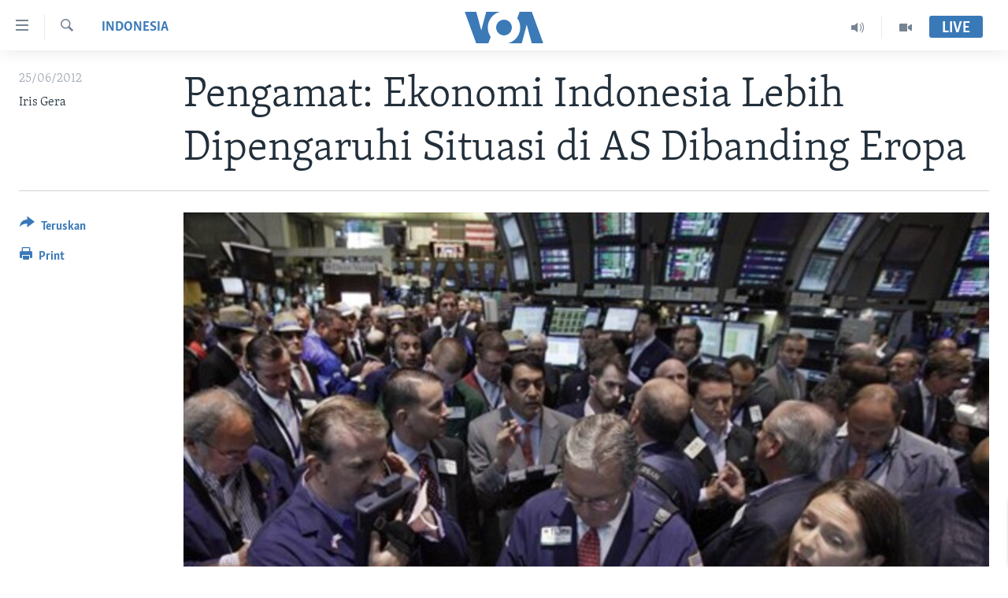

--- FILE ---
content_type: text/html; charset=utf-8
request_url: https://www.voaindonesia.com/a/ekonomi-indonesia-lebih-dipengaruhi-situasi-di-amerika-dibanding-eropa/1246709.html
body_size: 10616
content:

<!DOCTYPE html>
<html lang="id" dir="ltr" class="no-js">
<head>
<link href="/Content/responsive/VOA/id/VOA-id.css?&amp;av=0.0.0.0&amp;cb=306" rel="stylesheet"/>
<script src="https://tags.voaindonesia.com/voa-pangea/prod/utag.sync.js"></script> <script type='text/javascript' src='https://www.youtube.com/iframe_api' async></script>
<script type="text/javascript">
//a general 'js' detection, must be on top level in <head>, due to CSS performance
document.documentElement.className = "js";
var cacheBuster = "306";
var appBaseUrl = "/";
var imgEnhancerBreakpoints = [0, 144, 256, 408, 650, 1023, 1597];
var isLoggingEnabled = false;
var isPreviewPage = false;
var isLivePreviewPage = false;
if (!isPreviewPage) {
window.RFE = window.RFE || {};
window.RFE.cacheEnabledByParam = window.location.href.indexOf('nocache=1') === -1;
const url = new URL(window.location.href);
const params = new URLSearchParams(url.search);
// Remove the 'nocache' parameter
params.delete('nocache');
// Update the URL without the 'nocache' parameter
url.search = params.toString();
window.history.replaceState(null, '', url.toString());
} else {
window.addEventListener('load', function() {
const links = window.document.links;
for (let i = 0; i < links.length; i++) {
links[i].href = '#';
links[i].target = '_self';
}
})
}
var pwaEnabled = false;
var swCacheDisabled;
</script>
<meta charset="utf-8" />
<title>Pengamat: Ekonomi Indonesia Lebih Dipengaruhi Situasi di AS Dibanding Eropa</title>
<meta name="description" content="Pengamat mengingatkan bahwa meski kondisi Eropa berpengaruh terhadap Indonesia, yang harus lebih diwaspadai adalah kondisi perekonomian Amerika." />
<meta name="keywords" content="Ekonomi, Indonesia, IHSG, Universitas Paramadina, Dinna Wisnu, Said Abdullah" />
<meta name="viewport" content="width=device-width, initial-scale=1.0" />
<meta http-equiv="X-UA-Compatible" content="IE=edge" />
<meta name="robots" content="max-image-preview:large"><meta property="fb:pages" content="145990654824" />
<meta name="msvalidate.01" content="3286EE554B6F672A6F2E608C02343C0E" />
<link href="https://www.voaindonesia.com/a/ekonomi-indonesia-lebih-dipengaruhi-situasi-di-amerika-dibanding-eropa/1246709.html" rel="canonical" />
<meta name="apple-mobile-web-app-title" content="VOA" />
<meta name="apple-mobile-web-app-status-bar-style" content="black" />
<meta name="apple-itunes-app" content="app-id=632618796, app-argument=//1246709.ltr" />
<meta content="Pengamat: Ekonomi Indonesia Lebih Dipengaruhi Situasi di AS Dibanding Eropa" property="og:title" />
<meta content="Pengamat mengingatkan bahwa meski kondisi Eropa berpengaruh terhadap Indonesia, yang harus lebih diwaspadai adalah kondisi perekonomian Amerika." property="og:description" />
<meta content="article" property="og:type" />
<meta content="https://www.voaindonesia.com/a/ekonomi-indonesia-lebih-dipengaruhi-situasi-di-amerika-dibanding-eropa/1246709.html" property="og:url" />
<meta content="VOA Indonesia" property="og:site_name" />
<meta content="https://www.facebook.com/voaindonesia" property="article:publisher" />
<meta content="https://gdb.voanews.com/fded2ebe-d28a-4dbb-8cd3-954c27f6b052_w1200_h630.jpg" property="og:image" />
<meta content="1200" property="og:image:width" />
<meta content="630" property="og:image:height" />
<meta content="277452202365916" property="fb:app_id" />
<meta content="Iris Gera" name="Author" />
<meta content="summary_large_image" name="twitter:card" />
<meta content="@voaindonesia" name="twitter:site" />
<meta content="https://gdb.voanews.com/fded2ebe-d28a-4dbb-8cd3-954c27f6b052_w1200_h630.jpg" name="twitter:image" />
<meta content="Pengamat: Ekonomi Indonesia Lebih Dipengaruhi Situasi di AS Dibanding Eropa" name="twitter:title" />
<meta content="Pengamat mengingatkan bahwa meski kondisi Eropa berpengaruh terhadap Indonesia, yang harus lebih diwaspadai adalah kondisi perekonomian Amerika." name="twitter:description" />
<link rel="amphtml" href="https://www.voaindonesia.com/amp/ekonomi-indonesia-lebih-dipengaruhi-situasi-di-amerika-dibanding-eropa/1246709.html" />
<script type="application/ld+json">{"articleSection":"Indonesia","isAccessibleForFree":true,"headline":"Pengamat: Ekonomi Indonesia Lebih Dipengaruhi Situasi di AS Dibanding Eropa","inLanguage":"id","keywords":"Ekonomi, Indonesia, IHSG, Universitas Paramadina, Dinna Wisnu, Said Abdullah","author":{"@type":"Person","url":"https://www.voaindonesia.com/author/iris-gera/i-by","description":"","image":{"@type":"ImageObject"},"name":"Iris Gera"},"datePublished":"2012-06-25 09:46:08Z","dateModified":"2012-06-25 14:29:08Z","publisher":{"logo":{"width":512,"height":220,"@type":"ImageObject","url":"https://www.voaindonesia.com/Content/responsive/VOA/id/img/logo.png"},"@type":"NewsMediaOrganization","url":"https://www.voaindonesia.com","sameAs":["https://facebook.com/voaindonesia","https://www.twitter.com/voaindonesia","https://www.youtube.com/voaindonesia","https://instagram.com/voaindonesia/"],"name":"VOA Indonesia | Berita AS, Dunia, Indonesia, Diaspora Indonesia di AS","alternateName":""},"@context":"https://schema.org","@type":"NewsArticle","mainEntityOfPage":"https://www.voaindonesia.com/a/ekonomi-indonesia-lebih-dipengaruhi-situasi-di-amerika-dibanding-eropa/1246709.html","url":"https://www.voaindonesia.com/a/ekonomi-indonesia-lebih-dipengaruhi-situasi-di-amerika-dibanding-eropa/1246709.html","description":"Pengamat mengingatkan bahwa meski kondisi Eropa berpengaruh terhadap Indonesia, yang harus lebih diwaspadai adalah kondisi perekonomian Amerika.","image":{"width":1080,"height":608,"@type":"ImageObject","url":"https://gdb.voanews.com/fded2ebe-d28a-4dbb-8cd3-954c27f6b052_w1080_h608.jpg"},"name":"Pengamat: Ekonomi Indonesia Lebih Dipengaruhi Situasi di AS Dibanding Eropa"}</script>
<script src="/Scripts/responsive/infographics.b?v=dVbZ-Cza7s4UoO3BqYSZdbxQZVF4BOLP5EfYDs4kqEo1&amp;av=0.0.0.0&amp;cb=306"></script>
<script src="/Scripts/responsive/loader.b?v=Q26XNwrL6vJYKjqFQRDnx01Lk2pi1mRsuLEaVKMsvpA1&amp;av=0.0.0.0&amp;cb=306"></script>
<link rel="icon" type="image/svg+xml" href="/Content/responsive/VOA/img/webApp/favicon.svg" />
<link rel="alternate icon" href="/Content/responsive/VOA/img/webApp/favicon.ico" />
<link rel="apple-touch-icon" sizes="152x152" href="/Content/responsive/VOA/img/webApp/ico-152x152.png" />
<link rel="apple-touch-icon" sizes="144x144" href="/Content/responsive/VOA/img/webApp/ico-144x144.png" />
<link rel="apple-touch-icon" sizes="114x114" href="/Content/responsive/VOA/img/webApp/ico-114x114.png" />
<link rel="apple-touch-icon" sizes="72x72" href="/Content/responsive/VOA/img/webApp/ico-72x72.png" />
<link rel="apple-touch-icon-precomposed" href="/Content/responsive/VOA/img/webApp/ico-57x57.png" />
<link rel="icon" sizes="192x192" href="/Content/responsive/VOA/img/webApp/ico-192x192.png" />
<link rel="icon" sizes="128x128" href="/Content/responsive/VOA/img/webApp/ico-128x128.png" />
<meta name="msapplication-TileColor" content="#ffffff" />
<meta name="msapplication-TileImage" content="/Content/responsive/VOA/img/webApp/ico-144x144.png" />
<link rel="alternate" type="application/rss+xml" title="VOA - Top Stories [RSS]" href="/api/" />
<link rel="sitemap" type="application/rss+xml" href="/sitemap.xml" />
</head>
<body class=" nav-no-loaded cc_theme pg-article print-lay-article js-category-to-nav nojs-images ">
<script type="text/javascript" >
var analyticsData = {url:"https://www.voaindonesia.com/a/ekonomi-indonesia-lebih-dipengaruhi-situasi-di-amerika-dibanding-eropa/1246709.html",property_id:"466",article_uid:"1246709",page_title:"Pengamat: Ekonomi Indonesia Lebih Dipengaruhi Situasi di AS Dibanding Eropa",page_type:"article",content_type:"article",subcontent_type:"article",last_modified:"2012-06-25 14.29.08Z",pub_datetime:"2012-06-25 09.46.08Z",pub_year:"2012",pub_month:"06",pub_day:"25",pub_hour:"09",pub_weekday:"Monday",section:"indonesia",english_section:"indonesia",byline:"Iris Gera",categories:"economy,indonesia",tags:"ihsg;universitas paramadina;dinna wisnu;said abdullah",domain:"www.voaindonesia.com",language:"Indonesian",language_service:"VOA Indonesian",platform:"web",copied:"no",copied_article:"",copied_title:"",runs_js:"Yes",cms_release:"8.44.0.0.306",enviro_type:"prod",slug:"ekonomi-indonesia-lebih-dipengaruhi-situasi-di-amerika-dibanding-eropa",entity:"VOA",short_language_service:"IND",platform_short:"W",page_name:"Pengamat: Ekonomi Indonesia Lebih Dipengaruhi Situasi di AS Dibanding Eropa"};
</script>
<noscript><iframe src="https://www.googletagmanager.com/ns.html?id=GTM-N8MP7P" height="0" width="0" style="display:none;visibility:hidden"></iframe></noscript><script type="text/javascript" data-cookiecategory="analytics">
var gtmEventObject = Object.assign({}, analyticsData, {event: 'page_meta_ready'});window.dataLayer = window.dataLayer || [];window.dataLayer.push(gtmEventObject);
if (top.location === self.location) { //if not inside of an IFrame
var renderGtm = "true";
if (renderGtm === "true") {
(function(w,d,s,l,i){w[l]=w[l]||[];w[l].push({'gtm.start':new Date().getTime(),event:'gtm.js'});var f=d.getElementsByTagName(s)[0],j=d.createElement(s),dl=l!='dataLayer'?'&l='+l:'';j.async=true;j.src='//www.googletagmanager.com/gtm.js?id='+i+dl;f.parentNode.insertBefore(j,f);})(window,document,'script','dataLayer','GTM-N8MP7P');
}
}
</script>
<!--Analytics tag js version start-->
<script type="text/javascript" data-cookiecategory="analytics">
var utag_data = Object.assign({}, analyticsData, {});
if(typeof(TealiumTagFrom)==='function' && typeof(TealiumTagSearchKeyword)==='function') {
var utag_from=TealiumTagFrom();var utag_searchKeyword=TealiumTagSearchKeyword();
if(utag_searchKeyword!=null && utag_searchKeyword!=='' && utag_data["search_keyword"]==null) utag_data["search_keyword"]=utag_searchKeyword;if(utag_from!=null && utag_from!=='') utag_data["from"]=TealiumTagFrom();}
if(window.top!== window.self&&utag_data.page_type==="snippet"){utag_data.page_type = 'iframe';}
try{if(window.top!==window.self&&window.self.location.hostname===window.top.location.hostname){utag_data.platform = 'self-embed';utag_data.platform_short = 'se';}}catch(e){if(window.top!==window.self&&window.self.location.search.includes("platformType=self-embed")){utag_data.platform = 'cross-promo';utag_data.platform_short = 'cp';}}
(function(a,b,c,d){ a="https://tags.voaindonesia.com/voa-pangea/prod/utag.js"; b=document;c="script";d=b.createElement(c);d.src=a;d.type="text/java"+c;d.async=true; a=b.getElementsByTagName(c)[0];a.parentNode.insertBefore(d,a); })();
</script>
<!--Analytics tag js version end-->
<!-- Analytics tag management NoScript -->
<noscript>
<img style="position: absolute; border: none;" src="https://ssc.voaindonesia.com/b/ss/bbgprod,bbgentityvoa/1/G.4--NS/1599557343?pageName=voa%3aind%3aw%3aarticle%3apengamat%3a%20ekonomi%20indonesia%20lebih%20dipengaruhi%20situasi%20di%20as%20dibanding%20eropa&amp;c6=pengamat%3a%20ekonomi%20indonesia%20lebih%20dipengaruhi%20situasi%20di%20as%20dibanding%20eropa&amp;v36=8.44.0.0.306&amp;v6=D=c6&amp;g=https%3a%2f%2fwww.voaindonesia.com%2fa%2fekonomi-indonesia-lebih-dipengaruhi-situasi-di-amerika-dibanding-eropa%2f1246709.html&amp;c1=D=g&amp;v1=D=g&amp;events=event1,event52&amp;c16=voa%20indonesian&amp;v16=D=c16&amp;c5=indonesia&amp;v5=D=c5&amp;ch=indonesia&amp;c15=indonesian&amp;v15=D=c15&amp;c4=article&amp;v4=D=c4&amp;c14=1246709&amp;v14=D=c14&amp;v20=no&amp;c17=web&amp;v17=D=c17&amp;mcorgid=518abc7455e462b97f000101%40adobeorg&amp;server=www.voaindonesia.com&amp;pageType=D=c4&amp;ns=bbg&amp;v29=D=server&amp;v25=voa&amp;v30=466&amp;v105=D=User-Agent " alt="analytics" width="1" height="1" /></noscript>
<!-- End of Analytics tag management NoScript -->
<!--*** Accessibility links - For ScreenReaders only ***-->
<section>
<div class="sr-only">
<h2>Tautan-tautan Akses</h2>
<ul>
<li><a href="#content" data-disable-smooth-scroll="1">Lanjut ke Konten Utama</a></li>
<li><a href="#navigation" data-disable-smooth-scroll="1">Lanjut ke Navigasi Utama
</a></li>
<li><a href="#txtHeaderSearch" data-disable-smooth-scroll="1">Lanjut ke Pencarian</a></li>
</ul>
</div>
</section>
<div dir="ltr">
<div id="page">
<aside>
<div class="c-lightbox overlay-modal">
<div class="c-lightbox__intro">
<h2 class="c-lightbox__intro-title"></h2>
<button class="btn btn--rounded c-lightbox__btn c-lightbox__intro-next" title="Berikutnya">
<span class="ico ico--rounded ico-chevron-forward"></span>
<span class="sr-only">Berikutnya</span>
</button>
</div>
<div class="c-lightbox__nav">
<button class="btn btn--rounded c-lightbox__btn c-lightbox__btn--close" title="Tutup">
<span class="ico ico--rounded ico-close"></span>
<span class="sr-only">Tutup</span>
</button>
<button class="btn btn--rounded c-lightbox__btn c-lightbox__btn--prev" title="Sebelumnya">
<span class="ico ico--rounded ico-chevron-backward"></span>
<span class="sr-only">Sebelumnya</span>
</button>
<button class="btn btn--rounded c-lightbox__btn c-lightbox__btn--next" title="Berikutnya">
<span class="ico ico--rounded ico-chevron-forward"></span>
<span class="sr-only">Berikutnya</span>
</button>
</div>
<div class="c-lightbox__content-wrap">
<figure class="c-lightbox__content">
<span class="c-spinner c-spinner--lightbox">
<img src="/Content/responsive/img/player-spinner.png"
alt="mohon tunggu"
title="mohon tunggu" />
</span>
<div class="c-lightbox__img">
<div class="thumb">
<img src="" alt="" />
</div>
</div>
<figcaption>
<div class="c-lightbox__info c-lightbox__info--foot">
<span class="c-lightbox__counter"></span>
<span class="caption c-lightbox__caption"></span>
</div>
</figcaption>
</figure>
</div>
<div class="hidden">
<div class="content-advisory__box content-advisory__box--lightbox">
<span class="content-advisory__box-text">This image contains sensitive content which some people may find offensive or disturbing.</span>
<button class="btn btn--transparent content-advisory__box-btn m-t-md" value="text" type="button">
<span class="btn__text">
Click to reveal
</span>
</button>
</div>
</div>
</div>
<div class="print-dialogue">
<div class="container">
<h3 class="print-dialogue__title section-head">Print Options:</h3>
<div class="print-dialogue__opts">
<ul class="print-dialogue__opt-group">
<li class="form__group form__group--checkbox">
<input class="form__check " id="checkboxImages" name="checkboxImages" type="checkbox" checked="checked" />
<label for="checkboxImages" class="form__label m-t-md">Images</label>
</li>
<li class="form__group form__group--checkbox">
<input class="form__check " id="checkboxMultimedia" name="checkboxMultimedia" type="checkbox" checked="checked" />
<label for="checkboxMultimedia" class="form__label m-t-md">Multimedia</label>
</li>
</ul>
<ul class="print-dialogue__opt-group">
<li class="form__group form__group--checkbox">
<input class="form__check " id="checkboxEmbedded" name="checkboxEmbedded" type="checkbox" checked="checked" />
<label for="checkboxEmbedded" class="form__label m-t-md">Embedded Content</label>
</li>
<li class="hidden">
<input class="form__check " id="checkboxComments" name="checkboxComments" type="checkbox" />
<label for="checkboxComments" class="form__label m-t-md">Comments</label>
</li>
</ul>
</div>
<div class="print-dialogue__buttons">
<button class="btn btn--secondary close-button" type="button" title="Batalkan">
<span class="btn__text ">Batalkan</span>
</button>
<button class="btn btn-cust-print m-l-sm" type="button" title="Print">
<span class="btn__text ">Print</span>
</button>
</div>
</div>
</div>
<div class="ctc-message pos-fix">
<div class="ctc-message__inner">Link has been copied to clipboard</div>
</div>
</aside>
<div class="hdr-20 hdr-20--big">
<div class="hdr-20__inner">
<div class="hdr-20__max pos-rel">
<div class="hdr-20__side hdr-20__side--primary d-flex">
<label data-for="main-menu-ctrl" data-switcher-trigger="true" data-switch-target="main-menu-ctrl" class="burger hdr-trigger pos-rel trans-trigger" data-trans-evt="click" data-trans-id="menu">
<span class="ico ico-close hdr-trigger__ico hdr-trigger__ico--close burger__ico burger__ico--close"></span>
<span class="ico ico-menu hdr-trigger__ico hdr-trigger__ico--open burger__ico burger__ico--open"></span>
</label>
<div class="menu-pnl pos-fix trans-target" data-switch-target="main-menu-ctrl" data-trans-id="menu">
<div class="menu-pnl__inner">
<nav class="main-nav menu-pnl__item menu-pnl__item--first">
<ul class="main-nav__list accordeon" data-analytics-tales="false" data-promo-name="link" data-location-name="nav,secnav">
<li class="main-nav__item">
<a class="main-nav__item-name main-nav__item-name--link" href="http://m.voaindonesia.com/" title="Beranda" >Beranda</a>
</li>
<li class="main-nav__item">
<a class="main-nav__item-name main-nav__item-name--link" href="/BeritaDunia" title="Dunia" data-item-name="world-news" >Dunia</a>
</li>
<li class="main-nav__item">
<a class="main-nav__item-name main-nav__item-name--link" href="/Video" title="Video" data-item-name="video" >Video</a>
</li>
<li class="main-nav__item">
<a class="main-nav__item-name main-nav__item-name--link" href="/Polygraph" title="Polygraph" data-item-name="polygraph" >Polygraph</a>
</li>
<li class="main-nav__item">
<a class="main-nav__item-name main-nav__item-name--link" href="https://www.voaindonesia.com/programs/tv" title="Daftar Program" >Daftar Program</a>
</li>
</ul>
</nav>
<div class="menu-pnl__item">
<a href="https://learningenglish.voanews.com/" class="menu-pnl__item-link" alt="Learning English">Learning English</a>
</div>
<div class="menu-pnl__item menu-pnl__item--social">
<h5 class="menu-pnl__sub-head">Ikuti Kami</h5>
<a href="https://facebook.com/voaindonesia" title="Ikuti kami di Facebook" data-analytics-text="follow_on_facebook" class="btn btn--rounded btn--social-inverted menu-pnl__btn js-social-btn btn-facebook" target="_blank" rel="noopener">
<span class="ico ico-facebook-alt ico--rounded"></span>
</a>
<a href="https://www.twitter.com/voaindonesia" title="Ikuti kami di Twitter" data-analytics-text="follow_on_twitter" class="btn btn--rounded btn--social-inverted menu-pnl__btn js-social-btn btn-twitter" target="_blank" rel="noopener">
<span class="ico ico-twitter ico--rounded"></span>
</a>
<a href="https://www.youtube.com/voaindonesia" title="Ikuti kami di YouTube" data-analytics-text="follow_on_youtube" class="btn btn--rounded btn--social-inverted menu-pnl__btn js-social-btn btn-youtube" target="_blank" rel="noopener">
<span class="ico ico-youtube ico--rounded"></span>
</a>
<a href="https://instagram.com/voaindonesia/" title="Ikuti kami di Instagram" data-analytics-text="follow_on_instagram" class="btn btn--rounded btn--social-inverted menu-pnl__btn js-social-btn btn-instagram" target="_blank" rel="noopener">
<span class="ico ico-instagram ico--rounded"></span>
</a>
</div>
<div class="menu-pnl__item">
<a href="/navigation/allsites" class="menu-pnl__item-link">
<span class="ico ico-languages "></span>
Bahasa-bahasa
</a>
</div>
</div>
</div>
<label data-for="top-search-ctrl" data-switcher-trigger="true" data-switch-target="top-search-ctrl" class="top-srch-trigger hdr-trigger">
<span class="ico ico-close hdr-trigger__ico hdr-trigger__ico--close top-srch-trigger__ico top-srch-trigger__ico--close"></span>
<span class="ico ico-search hdr-trigger__ico hdr-trigger__ico--open top-srch-trigger__ico top-srch-trigger__ico--open"></span>
</label>
<div class="srch-top srch-top--in-header" data-switch-target="top-search-ctrl">
<div class="container">
<form action="/s" class="srch-top__form srch-top__form--in-header" id="form-topSearchHeader" method="get" role="search"><label for="txtHeaderSearch" class="sr-only">Cari</label>
<input type="text" id="txtHeaderSearch" name="k" placeholder="cari..." accesskey="s" value="" class="srch-top__input analyticstag-event" onkeydown="if (event.keyCode === 13) { FireAnalyticsTagEventOnSearch('search', $dom.get('#txtHeaderSearch')[0].value) }" />
<button title="Cari" type="submit" class="btn btn--top-srch analyticstag-event" onclick="FireAnalyticsTagEventOnSearch('search', $dom.get('#txtHeaderSearch')[0].value) ">
<span class="ico ico-search"></span>
</button></form>
</div>
</div>
<a href="/" class="main-logo-link">
<img src="/Content/responsive/VOA/id/img/logo-compact.svg" class="main-logo main-logo--comp" alt="site logo">
<img src="/Content/responsive/VOA/id/img/logo.svg" class="main-logo main-logo--big" alt="site logo">
</a>
</div>
<div class="hdr-20__side hdr-20__side--secondary d-flex">
<a href="/Video" title="Video" class="hdr-20__secondary-item" data-item-name="video">
<span class="ico ico-video hdr-20__secondary-icon"></span>
</a>
<a href="/p/3890.html" title="Audio" class="hdr-20__secondary-item" data-item-name="audio">
<span class="ico ico-audio hdr-20__secondary-icon"></span>
</a>
<a href="/s" title="Cari" class="hdr-20__secondary-item hdr-20__secondary-item--search" data-item-name="search">
<span class="ico ico-search hdr-20__secondary-icon hdr-20__secondary-icon--search"></span>
</a>
<div class="hdr-20__secondary-item live-b-drop">
<div class="live-b-drop__off">
<a href="/live/" class="live-b-drop__link" title="Live" data-item-name="live">
<span class="badge badge--live-btn badge--live-btn-off">
Live
</span>
</a>
</div>
<div class="live-b-drop__on hidden">
<label data-for="live-ctrl" data-switcher-trigger="true" data-switch-target="live-ctrl" class="live-b-drop__label pos-rel">
<span class="badge badge--live badge--live-btn">
Live
</span>
<span class="ico ico-close live-b-drop__label-ico live-b-drop__label-ico--close"></span>
</label>
<div class="live-b-drop__panel" id="targetLivePanelDiv" data-switch-target="live-ctrl"></div>
</div>
</div>
<div class="srch-bottom">
<form action="/s" class="srch-bottom__form d-flex" id="form-bottomSearch" method="get" role="search"><label for="txtSearch" class="sr-only">Cari</label>
<input type="search" id="txtSearch" name="k" placeholder="cari..." accesskey="s" value="" class="srch-bottom__input analyticstag-event" onkeydown="if (event.keyCode === 13) { FireAnalyticsTagEventOnSearch('search', $dom.get('#txtSearch')[0].value) }" />
<button title="Cari" type="submit" class="btn btn--bottom-srch analyticstag-event" onclick="FireAnalyticsTagEventOnSearch('search', $dom.get('#txtSearch')[0].value) ">
<span class="ico ico-search"></span>
</button></form>
</div>
</div>
<img src="/Content/responsive/VOA/id/img/logo-print.gif" class="logo-print" alt="site logo">
<img src="/Content/responsive/VOA/id/img/logo-print_color.png" class="logo-print logo-print--color" alt="site logo">
</div>
</div>
</div>
<script>
if (document.body.className.indexOf('pg-home') > -1) {
var nav2In = document.querySelector('.hdr-20__inner');
var nav2Sec = document.querySelector('.hdr-20__side--secondary');
var secStyle = window.getComputedStyle(nav2Sec);
if (nav2In && window.pageYOffset < 150 && secStyle['position'] !== 'fixed') {
nav2In.classList.add('hdr-20__inner--big')
}
}
</script>
<div class="c-hlights c-hlights--breaking c-hlights--no-item" data-hlight-display="mobile,desktop">
<div class="c-hlights__wrap container p-0">
<div class="c-hlights__nav">
<a role="button" href="#" title="Sebelumnya">
<span class="ico ico-chevron-backward m-0"></span>
<span class="sr-only">Sebelumnya</span>
</a>
<a role="button" href="#" title="Berikutnya">
<span class="ico ico-chevron-forward m-0"></span>
<span class="sr-only">Berikutnya</span>
</a>
</div>
<span class="c-hlights__label">
<span class="">Breaking News</span>
<span class="switcher-trigger">
<label data-for="more-less-1" data-switcher-trigger="true" class="switcher-trigger__label switcher-trigger__label--more p-b-0" title="Tampilkan selengkapnya">
<span class="ico ico-chevron-down"></span>
</label>
<label data-for="more-less-1" data-switcher-trigger="true" class="switcher-trigger__label switcher-trigger__label--less p-b-0" title="Show less">
<span class="ico ico-chevron-up"></span>
</label>
</span>
</span>
<ul class="c-hlights__items switcher-target" data-switch-target="more-less-1">
</ul>
</div>
</div> <div id="content">
<main class="container">
<div class="hdr-container">
<div class="row">
<div class="col-category col-xs-12 col-md-2 pull-left"> <div class="category js-category">
<a class="" href="/z/555">Indonesia</a> </div>
</div><div class="col-title col-xs-12 col-md-10 pull-right"> <h1 class="title pg-title">
Pengamat: Ekonomi Indonesia Lebih Dipengaruhi Situasi di AS Dibanding Eropa
</h1>
</div><div class="col-publishing-details col-xs-12 col-sm-12 col-md-2 pull-left"> <div class="publishing-details ">
<div class="published">
<span class="date" >
<time pubdate="pubdate" datetime="2012-06-25T16:46:08+07:00">
25/06/2012
</time>
</span>
</div>
<div class="links">
<ul class="links__list links__list--column">
<li class="links__item">
Iris Gera
</li>
</ul>
</div>
</div>
</div><div class="col-lg-12 separator"> <div class="separator">
<hr class="title-line" />
</div>
</div><div class="col-multimedia col-xs-12 col-md-10 pull-right"> <div class="cover-media">
<figure class="media-image js-media-expand">
<div class="img-wrap">
<div class="thumb thumb16_9">
<img src="https://gdb.voanews.com/fded2ebe-d28a-4dbb-8cd3-954c27f6b052_w250_r1_s.jpg" alt="Situasi di bursa saham New York (Foto: dok). Perekonomian Amerika yang lebih ekspansif dinilai pengamat lebih mempengaruhi kondisi di Indonesia dibanding pengaruh Eropa." />
</div>
</div>
<figcaption>
<span class="caption">Situasi di bursa saham New York (Foto: dok). Perekonomian Amerika yang lebih ekspansif dinilai pengamat lebih mempengaruhi kondisi di Indonesia dibanding pengaruh Eropa.</span>
</figcaption>
</figure>
</div>
</div><div class="col-xs-12 col-md-2 pull-left article-share pos-rel"> <div class="share--box">
<div class="sticky-share-container" style="display:none">
<div class="container">
<a href="https://www.voaindonesia.com" id="logo-sticky-share">&nbsp;</a>
<div class="pg-title pg-title--sticky-share">
Pengamat: Ekonomi Indonesia Lebih Dipengaruhi Situasi di AS Dibanding Eropa
</div>
<div class="sticked-nav-actions">
<!--This part is for sticky navigation display-->
<p class="buttons link-content-sharing p-0 ">
<button class="btn btn--link btn-content-sharing p-t-0 " id="btnContentSharing" value="text" role="Button" type="" title="Pilihan penerusan lainnya">
<span class="ico ico-share ico--l"></span>
<span class="btn__text ">
Teruskan
</span>
</button>
</p>
<aside class="content-sharing js-content-sharing js-content-sharing--apply-sticky content-sharing--sticky"
role="complementary"
data-share-url="https://www.voaindonesia.com/a/ekonomi-indonesia-lebih-dipengaruhi-situasi-di-amerika-dibanding-eropa/1246709.html" data-share-title="Pengamat: Ekonomi Indonesia Lebih Dipengaruhi Situasi di AS Dibanding Eropa" data-share-text="Pengamat mengingatkan bahwa meski kondisi Eropa berpengaruh terhadap Indonesia, yang harus lebih diwaspadai adalah kondisi perekonomian Amerika.">
<div class="content-sharing__popover">
<h6 class="content-sharing__title">Teruskan</h6>
<button href="#close" id="btnCloseSharing" class="btn btn--text-like content-sharing__close-btn">
<span class="ico ico-close ico--l"></span>
</button>
<ul class="content-sharing__list">
<li class="content-sharing__item">
<div class="ctc ">
<input type="text" class="ctc__input" readonly="readonly">
<a href="" js-href="https://www.voaindonesia.com/a/ekonomi-indonesia-lebih-dipengaruhi-situasi-di-amerika-dibanding-eropa/1246709.html" class="content-sharing__link ctc__button">
<span class="ico ico-copy-link ico--rounded ico--s"></span>
<span class="content-sharing__link-text">Copy link</span>
</a>
</div>
</li>
<li class="content-sharing__item">
<a href="https://facebook.com/sharer.php?u=https%3a%2f%2fwww.voaindonesia.com%2fa%2fekonomi-indonesia-lebih-dipengaruhi-situasi-di-amerika-dibanding-eropa%2f1246709.html"
data-analytics-text="share_on_facebook"
title="Facebook" target="_blank"
class="content-sharing__link js-social-btn">
<span class="ico ico-facebook ico--rounded ico--s"></span>
<span class="content-sharing__link-text">Facebook</span>
</a>
</li>
<li class="content-sharing__item">
<a href="https://twitter.com/share?url=https%3a%2f%2fwww.voaindonesia.com%2fa%2fekonomi-indonesia-lebih-dipengaruhi-situasi-di-amerika-dibanding-eropa%2f1246709.html&amp;text=Pengamat%3a+Ekonomi+Indonesia+Lebih+Dipengaruhi+Situasi+di+AS+Dibanding+Eropa"
data-analytics-text="share_on_twitter"
title="Twitter" target="_blank"
class="content-sharing__link js-social-btn">
<span class="ico ico-twitter ico--rounded ico--s"></span>
<span class="content-sharing__link-text">Twitter</span>
</a>
</li>
<li class="content-sharing__item visible-xs-inline-block visible-sm-inline-block">
<a href="whatsapp://send?text=https%3a%2f%2fwww.voaindonesia.com%2fa%2fekonomi-indonesia-lebih-dipengaruhi-situasi-di-amerika-dibanding-eropa%2f1246709.html"
data-analytics-text="share_on_whatsapp"
title="WhatsApp" target="_blank"
class="content-sharing__link js-social-btn">
<span class="ico ico-whatsapp ico--rounded ico--s"></span>
<span class="content-sharing__link-text">WhatsApp</span>
</a>
</li>
<li class="content-sharing__item visible-md-inline-block visible-lg-inline-block">
<a href="https://web.whatsapp.com/send?text=https%3a%2f%2fwww.voaindonesia.com%2fa%2fekonomi-indonesia-lebih-dipengaruhi-situasi-di-amerika-dibanding-eropa%2f1246709.html"
data-analytics-text="share_on_whatsapp_desktop"
title="WhatsApp" target="_blank"
class="content-sharing__link js-social-btn">
<span class="ico ico-whatsapp ico--rounded ico--s"></span>
<span class="content-sharing__link-text">WhatsApp</span>
</a>
</li>
<li class="content-sharing__item visible-xs-inline-block visible-sm-inline-block">
<a href="https://line.me/R/msg/text/?https%3a%2f%2fwww.voaindonesia.com%2fa%2fekonomi-indonesia-lebih-dipengaruhi-situasi-di-amerika-dibanding-eropa%2f1246709.html"
data-analytics-text="share_on_line"
title="Line" target="_blank"
class="content-sharing__link js-social-btn">
<span class="ico ico-line ico--rounded ico--s"></span>
<span class="content-sharing__link-text">Line</span>
</a>
</li>
<li class="content-sharing__item visible-md-inline-block visible-lg-inline-block">
<a href="https://timeline.line.me/social-plugin/share?url=https%3a%2f%2fwww.voaindonesia.com%2fa%2fekonomi-indonesia-lebih-dipengaruhi-situasi-di-amerika-dibanding-eropa%2f1246709.html"
data-analytics-text="share_on_line_desktop"
title="Line" target="_blank"
class="content-sharing__link js-social-btn">
<span class="ico ico-line ico--rounded ico--s"></span>
<span class="content-sharing__link-text">Line</span>
</a>
</li>
<li class="content-sharing__item">
<a href="mailto:?body=https%3a%2f%2fwww.voaindonesia.com%2fa%2fekonomi-indonesia-lebih-dipengaruhi-situasi-di-amerika-dibanding-eropa%2f1246709.html&amp;subject=Pengamat: Ekonomi Indonesia Lebih Dipengaruhi Situasi di AS Dibanding Eropa"
title="Email"
class="content-sharing__link ">
<span class="ico ico-email ico--rounded ico--s"></span>
<span class="content-sharing__link-text">Email</span>
</a>
</li>
</ul>
</div>
</aside>
</div>
</div>
</div>
<div class="links">
<p class="buttons link-content-sharing p-0 ">
<button class="btn btn--link btn-content-sharing p-t-0 " id="btnContentSharing" value="text" role="Button" type="" title="Pilihan penerusan lainnya">
<span class="ico ico-share ico--l"></span>
<span class="btn__text ">
Teruskan
</span>
</button>
</p>
<aside class="content-sharing js-content-sharing " role="complementary"
data-share-url="https://www.voaindonesia.com/a/ekonomi-indonesia-lebih-dipengaruhi-situasi-di-amerika-dibanding-eropa/1246709.html" data-share-title="Pengamat: Ekonomi Indonesia Lebih Dipengaruhi Situasi di AS Dibanding Eropa" data-share-text="Pengamat mengingatkan bahwa meski kondisi Eropa berpengaruh terhadap Indonesia, yang harus lebih diwaspadai adalah kondisi perekonomian Amerika.">
<div class="content-sharing__popover">
<h6 class="content-sharing__title">Teruskan</h6>
<button href="#close" id="btnCloseSharing" class="btn btn--text-like content-sharing__close-btn">
<span class="ico ico-close ico--l"></span>
</button>
<ul class="content-sharing__list">
<li class="content-sharing__item">
<div class="ctc ">
<input type="text" class="ctc__input" readonly="readonly">
<a href="" js-href="https://www.voaindonesia.com/a/ekonomi-indonesia-lebih-dipengaruhi-situasi-di-amerika-dibanding-eropa/1246709.html" class="content-sharing__link ctc__button">
<span class="ico ico-copy-link ico--rounded ico--l"></span>
<span class="content-sharing__link-text">Copy link</span>
</a>
</div>
</li>
<li class="content-sharing__item">
<a href="https://facebook.com/sharer.php?u=https%3a%2f%2fwww.voaindonesia.com%2fa%2fekonomi-indonesia-lebih-dipengaruhi-situasi-di-amerika-dibanding-eropa%2f1246709.html"
data-analytics-text="share_on_facebook"
title="Facebook" target="_blank"
class="content-sharing__link js-social-btn">
<span class="ico ico-facebook ico--rounded ico--l"></span>
<span class="content-sharing__link-text">Facebook</span>
</a>
</li>
<li class="content-sharing__item">
<a href="https://twitter.com/share?url=https%3a%2f%2fwww.voaindonesia.com%2fa%2fekonomi-indonesia-lebih-dipengaruhi-situasi-di-amerika-dibanding-eropa%2f1246709.html&amp;text=Pengamat%3a+Ekonomi+Indonesia+Lebih+Dipengaruhi+Situasi+di+AS+Dibanding+Eropa"
data-analytics-text="share_on_twitter"
title="Twitter" target="_blank"
class="content-sharing__link js-social-btn">
<span class="ico ico-twitter ico--rounded ico--l"></span>
<span class="content-sharing__link-text">Twitter</span>
</a>
</li>
<li class="content-sharing__item visible-xs-inline-block visible-sm-inline-block">
<a href="whatsapp://send?text=https%3a%2f%2fwww.voaindonesia.com%2fa%2fekonomi-indonesia-lebih-dipengaruhi-situasi-di-amerika-dibanding-eropa%2f1246709.html"
data-analytics-text="share_on_whatsapp"
title="WhatsApp" target="_blank"
class="content-sharing__link js-social-btn">
<span class="ico ico-whatsapp ico--rounded ico--l"></span>
<span class="content-sharing__link-text">WhatsApp</span>
</a>
</li>
<li class="content-sharing__item visible-md-inline-block visible-lg-inline-block">
<a href="https://web.whatsapp.com/send?text=https%3a%2f%2fwww.voaindonesia.com%2fa%2fekonomi-indonesia-lebih-dipengaruhi-situasi-di-amerika-dibanding-eropa%2f1246709.html"
data-analytics-text="share_on_whatsapp_desktop"
title="WhatsApp" target="_blank"
class="content-sharing__link js-social-btn">
<span class="ico ico-whatsapp ico--rounded ico--l"></span>
<span class="content-sharing__link-text">WhatsApp</span>
</a>
</li>
<li class="content-sharing__item visible-xs-inline-block visible-sm-inline-block">
<a href="https://line.me/R/msg/text/?https%3a%2f%2fwww.voaindonesia.com%2fa%2fekonomi-indonesia-lebih-dipengaruhi-situasi-di-amerika-dibanding-eropa%2f1246709.html"
data-analytics-text="share_on_line"
title="Line" target="_blank"
class="content-sharing__link js-social-btn">
<span class="ico ico-line ico--rounded ico--l"></span>
<span class="content-sharing__link-text">Line</span>
</a>
</li>
<li class="content-sharing__item visible-md-inline-block visible-lg-inline-block">
<a href="https://timeline.line.me/social-plugin/share?url=https%3a%2f%2fwww.voaindonesia.com%2fa%2fekonomi-indonesia-lebih-dipengaruhi-situasi-di-amerika-dibanding-eropa%2f1246709.html"
data-analytics-text="share_on_line_desktop"
title="Line" target="_blank"
class="content-sharing__link js-social-btn">
<span class="ico ico-line ico--rounded ico--l"></span>
<span class="content-sharing__link-text">Line</span>
</a>
</li>
<li class="content-sharing__item">
<a href="mailto:?body=https%3a%2f%2fwww.voaindonesia.com%2fa%2fekonomi-indonesia-lebih-dipengaruhi-situasi-di-amerika-dibanding-eropa%2f1246709.html&amp;subject=Pengamat: Ekonomi Indonesia Lebih Dipengaruhi Situasi di AS Dibanding Eropa"
title="Email"
class="content-sharing__link ">
<span class="ico ico-email ico--rounded ico--l"></span>
<span class="content-sharing__link-text">Email</span>
</a>
</li>
</ul>
</div>
</aside>
<p class="link-print visible-md visible-lg buttons p-0">
<button class="btn btn--link btn-print p-t-0" onclick="if (typeof FireAnalyticsTagEvent === 'function') {FireAnalyticsTagEvent({ on_page_event: 'print_story' });}return false" title="(CTRL+P)">
<span class="ico ico-print"></span>
<span class="btn__text">Print</span>
</button>
</p>
</div>
</div>
</div>
</div>
</div>
<div class="body-container">
<div class="row">
<div class="col-xs-12 col-sm-12 col-md-10 col-lg-10 pull-right">
<div class="row">
<div class="col-xs-12 col-sm-12 col-md-8 col-lg-8 pull-left bottom-offset content-offset">
<div class="intro intro--bold" >
<p >Pengamat mengingatkan bahwa meski kondisi Eropa berpengaruh terhadap Indonesia, yang harus lebih diwaspadai adalah kondisi perekonomian Amerika.</p>
</div>
<div id="article-content" class="content-floated-wrap fb-quotable">
<div class="wsw">
Hingga Jum’at (22/6) petang, perdagangan saham di Indonesia melemah, demikian juga nilai tukar rupiah terhadap mata uang asing, terutama terhadap dollar Amerika.<br />
<br />
Indeks Harga Saham Gabungan (IHSG) kembali melemah dan berada di level 3.889, atau turun 42 poin dari sebelumnya, sementara nilai tukar rupiah di level 9.500 rupiah per dolar Amerika, tidak berubah signifikan dibanding sebelumnya.<br />
<br />
Menurut pengamat ekonomi dari Universitas Paramadina, Dinna Wisnu, melemahnya IHSG dan nilai tukar rupiah diakibatkan ketidakjelasan perekonomian global. Jika kondisi ekonomi Amerika dan Eropa masih dinilai terpuruk, dampak negatif akan sangat terasa oleh Indonesia.<br />
<br />
Melemahnya perekonomian Indonesia, kata Dinna, kemungkinan masih akan terjadi hingga dua tahun ke depan dan ia mengingatkan bahwa pengaruh dari kondisi Amerika akan lebih terasa bagi Indonesia dibandingkan dengan pengaruh Eropa.<br />
<br />
Perekonomian Eropa aktif bergerak hanya di kawasan Eropa, sementara Amerika lebih ekspansif hampir ke seluruh penjuru dunia. “Selama dua tahun ke depan ini masa yang kritis menurut saya. Semua orang akan sangat berhati hati. Kita masih punya ruang sebenarnya untuk bergerak karena kita masih di lapis kedua dari krisis tersebut. Tapi kalau kita tidak hati-hati menginvestasikan itu dengan baik, dua tahun ini bisa jadi akan memojokkan Indonesia di periode berikutnya,” kata Dinna.<br />
<br />
Di Amerika belum terlihat titik terang dari krisis, sehingga investor lebih memilih untuk bermain aman. “Bukan baru sekali orang asing datang ke saya menanyakan kinerja Indonesia. Mereka masih ragu kinerja Indonesia akan bersinambungan kalau situasinya masih memburuk. Gaya manajemen negara kita dianggap masih kurang baik,” ujar Dina.<br />
<br />
Melemahnya perekonomian global juga memicu kenaikan harga komoditas internasional. Aktivis Koalisi Rakyat untuk Kedaulatan Pangan, Said Abdullah, mengatakan pemerintah harus membantu petani saat harga komoditas naik agar tidak menambah sulit kehidupan mereka.<br />
<br />
Menurut Said, petani di Indonesia adalah produsen yang juga sebagai konsumen sehingga perlu cara tertentu dalam membantu kelompok tani. “Pemerintah harus memberikan insentif lain, dalam bentuk yang lain kepada konsumen. Enam puluh persen konsumen yang berisiko itu kan di desa, kenapa pemerintah tidak memberikan insentif kepada si produsennya dengan memberikan jaminan harga lebih atas produk yang dihasilkan oleh petani supaya pendapatan petani menjadi lebih banyak,” katanya.<br />
<br />
Harga komoditas hanya menghasilkan keuntungan sangat kecil bagi petani karena banyaknya oknum yang menampung hasil petani, ditambah lagi petani harus membeli hasil mereka sendiri dengan harga tinggi saat diperjualbelikan dipasar.
</div>
<ul>
</ul>
</div>
</div>
<div class="col-xs-12 col-sm-12 col-md-4 col-lg-4 pull-left design-top-offset"> <div class="media-block-wrap">
<h2 class="section-head">Terkait</h2>
<div class="row">
<ul>
<li class="col-xs-12 col-sm-6 col-md-12 col-lg-12 mb-grid">
<div class="media-block ">
<a href="/a/pengamat-ekonomi-pemerintah-indonesia-kurang-piawai-berdiplomasi/1216293.html" class="img-wrap img-wrap--t-spac img-wrap--size-4 img-wrap--float" title="Pengamat Ekonomi: Pemerintah Indonesia Kurang Piawai Berdiplomasi ">
<div class="thumb thumb16_9">
<noscript class="nojs-img">
<img src="https://gdb.voanews.com/e84fb22e-ab0c-4327-b2b3-49334c37a9c2_w100_r1.jpg" alt="Pengamat Ekonomi: Pemerintah Indonesia Kurang Piawai Berdiplomasi " />
</noscript>
<img data-src="https://gdb.voanews.com/e84fb22e-ab0c-4327-b2b3-49334c37a9c2_w33_r1.jpg" src="" alt="Pengamat Ekonomi: Pemerintah Indonesia Kurang Piawai Berdiplomasi " class=""/>
</div>
</a>
<div class="media-block__content media-block__content--h">
<a href="/a/pengamat-ekonomi-pemerintah-indonesia-kurang-piawai-berdiplomasi/1216293.html">
<h4 class="media-block__title media-block__title--size-4" title="Pengamat Ekonomi: Pemerintah Indonesia Kurang Piawai Berdiplomasi ">
Pengamat Ekonomi: Pemerintah Indonesia Kurang Piawai Berdiplomasi
</h4>
</a>
</div>
</div>
</li>
<li class="col-xs-12 col-sm-6 col-md-12 col-lg-12 mb-grid">
<div class="media-block ">
<a href="/a/pemerintah-harus-berupaya-kembalikan-uang-negara-blbi-dan-klbi-/1212441.html" class="img-wrap img-wrap--t-spac img-wrap--size-4 img-wrap--float" title="Pemerintah Harus Usaha Keras Kembalikan Uang Negara dari BLBI dan KLBI">
<div class="thumb thumb16_9">
<noscript class="nojs-img">
<img src="https://gdb.voanews.com/c5cc6d64-3635-41d6-b45a-68279ecb879f_w100_r1.jpg" alt="Pemerintah Harus Usaha Keras Kembalikan Uang Negara dari BLBI dan KLBI" />
</noscript>
<img data-src="https://gdb.voanews.com/c5cc6d64-3635-41d6-b45a-68279ecb879f_w33_r1.jpg" src="" alt="Pemerintah Harus Usaha Keras Kembalikan Uang Negara dari BLBI dan KLBI" class=""/>
</div>
</a>
<div class="media-block__content media-block__content--h">
<a href="/a/pemerintah-harus-berupaya-kembalikan-uang-negara-blbi-dan-klbi-/1212441.html">
<h4 class="media-block__title media-block__title--size-4" title="Pemerintah Harus Usaha Keras Kembalikan Uang Negara dari BLBI dan KLBI">
Pemerintah Harus Usaha Keras Kembalikan Uang Negara dari BLBI dan KLBI
</h4>
</a>
</div>
</div>
</li>
</ul>
</div>
</div>
<div class="region">
<div class="media-block-wrap" id="wrowblock-37160_21" data-area-id=R1_1>
<h2 class="section-head">
Laporan Khusus </h2>
<div class="row">
<ul>
<li class="col-xs-12 col-sm-12 col-md-12 col-lg-12">
<div class="media-block media-block--io media-block--t-spac">
<a href="https://projects.voanews.com/china/global-footprint/data-explorer/indonesian.html" target="_blank" rel="noopener" class="img-wrap img-wrap--size-1" title="Jejak Pembangunan China">
<div class="thumb thumb16_9">
<noscript class="nojs-img">
<img src="https://gdb.voanews.com/01000000-0aff-0242-aa2e-08db1e5b8bac_w250_r1.png" alt="" />
</noscript>
<img data-src="https://gdb.voanews.com/01000000-0aff-0242-aa2e-08db1e5b8bac_w250_r1.png" src="" alt="" class=""/>
</div>
</a>
<div class="media-block__content img-overlay">
<a href="https://projects.voanews.com/china/global-footprint/data-explorer/indonesian.html" target="_blank" rel="noopener">
<h4 class="media-block__title media-block__title--size-1 media-block__title--io" title="Jejak Pembangunan China">
Jejak Pembangunan China
</h4>
</a>
</div>
</div>
</li>
</ul>
</div>
</div>
<div class="media-block-wrap" id="wrowblock-5507_21" data-area-id=R2_1>
<div class="row">
<ul>
</ul>
</div>
</div>
<div class="media-block-wrap" id="wrowblock-5508_21" data-area-id=R3_1>
<h2 class="section-head">
Paling Populer </h2>
<div class="row trends-wg">
<a href="/a/penipu-curi-jutaan-dolar-dari-perusahaan-besar-/3366361.html" class="col-xs-12 col-sm-6 col-md-12 col-lg-12 trends-wg__item mb-grid">
<span class="trends-wg__item-inner">
<span class="trends-wg__item-number">1</span>
<h4 class="trends-wg__item-txt">
8 Penipu Curi Jutaan Dolar dari Sejumlah Perusahaan Besar
</h4>
</span>
</a>
</div>
</div>
<div class="media-block-wrap" id="wrowblock-5509_21" data-area-id=R4_1>
<h2 class="section-head">
<a href="/z/407"><span class="ico ico-chevron-forward pull-right flip"></span>Video Terbaru</a> </h2>
<div class="row">
<ul>
</ul>
</div><a class="link-more" href="/z/407">Lebih banyak video</a>
</div>
</div>
</div>
</div>
</div>
</div>
</div>
</main>
<div class="container">
<div class="row">
<div class="col-xs-12 col-sm-12 col-md-12 col-lg-12">
<div class="slide-in-wg suspended" data-cookie-id="wgt-42115-1124536">
<div class="wg-hiding-area">
<span class="ico ico-arrow-right"></span>
<div class="media-block-wrap">
<h2 class="section-head">Recommended</h2>
<div class="row">
<ul>
<li class="col-xs-12 col-sm-12 col-md-12 col-lg-12 mb-grid">
<div class="media-block ">
<a href="https://www.voaindonesia.com/p/3970.html" class="img-wrap img-wrap--t-spac img-wrap--size-4 img-wrap--float" title="Tentang VOA dan Pentingnya Pers Bebas">
<div class="thumb thumb16_9">
<noscript class="nojs-img">
<img src="https://gdb.voanews.com/010dbb0b-fb35-4660-85ba-b0d7489acd78_w100_r1.png" alt="" />
</noscript>
<img data-src="https://gdb.voanews.com/010dbb0b-fb35-4660-85ba-b0d7489acd78_w33_r1.png" src="" alt="" class=""/>
</div>
</a>
<div class="media-block__content media-block__content--h">
<span class="category category--mb category--size-4" >Pentingnya Pers Bebas</span>
<a href="https://www.voaindonesia.com/p/3970.html">
<h4 class="media-block__title media-block__title--size-4" title="Tentang VOA dan Pentingnya Pers Bebas">
Tentang VOA dan Pentingnya Pers Bebas
</h4>
</a>
</div>
</div>
</li>
</ul>
</div>
</div>
</div>
</div>
</div>
</div>
</div>
<a class="btn pos-abs p-0 lazy-scroll-load" data-ajax="true" data-ajax-mode="replace" data-ajax-update="#ymla-section" data-ajax-url="/part/section/5/8841" href="/p/8841.html" loadonce="true" title="Continue reading">​</a> <div id="ymla-section" class="clear ymla-section"></div>
</div>
<footer role="contentinfo">
<div id="foot" class="foot">
<div class="container">
<div class="foot-nav collapsed" id="foot-nav">
<div class="menu">
<ul class="items">
<li class="socials block-socials">
<span class="handler" id="socials-handler">
Ikuti Kami
</span>
<div class="inner">
<ul class="subitems follow">
<li>
<a href="https://facebook.com/voaindonesia" title="Ikuti kami di Facebook" data-analytics-text="follow_on_facebook" class="btn btn--rounded js-social-btn btn-facebook" target="_blank" rel="noopener">
<span class="ico ico-facebook-alt ico--rounded"></span>
</a>
</li>
<li>
<a href="https://www.twitter.com/voaindonesia" title="Ikuti kami di Twitter" data-analytics-text="follow_on_twitter" class="btn btn--rounded js-social-btn btn-twitter" target="_blank" rel="noopener">
<span class="ico ico-twitter ico--rounded"></span>
</a>
</li>
<li>
<a href="https://www.youtube.com/voaindonesia" title="Ikuti kami di YouTube" data-analytics-text="follow_on_youtube" class="btn btn--rounded js-social-btn btn-youtube" target="_blank" rel="noopener">
<span class="ico ico-youtube ico--rounded"></span>
</a>
</li>
<li>
<a href="https://instagram.com/voaindonesia/" title="Ikuti kami di Instagram" data-analytics-text="follow_on_instagram" class="btn btn--rounded js-social-btn btn-instagram" target="_blank" rel="noopener">
<span class="ico ico-instagram ico--rounded"></span>
</a>
</li>
<li>
<a href="/rssfeeds" title="RSS" data-analytics-text="follow_on_rss" class="btn btn--rounded js-social-btn btn-rss" >
<span class="ico ico-rss ico--rounded"></span>
</a>
</li>
<li>
<a href="/podcasts" title="Podcast" data-analytics-text="follow_on_podcast" class="btn btn--rounded js-social-btn btn-podcast" >
<span class="ico ico-podcast ico--rounded"></span>
</a>
</li>
<li>
<a href="/subscribe.html" title="Subscribe" data-analytics-text="follow_on_subscribe" class="btn btn--rounded js-social-btn btn-email" >
<span class="ico ico-email ico--rounded"></span>
</a>
</li>
</ul>
</div>
</li>
<li class="block-primary collapsed collapsible item">
<span class="handler">
Berlangganan
<span title="close tab" class="ico ico-chevron-up"></span>
<span title="open tab" class="ico ico-chevron-down"></span>
<span title="add" class="ico ico-plus"></span>
<span title="remove" class="ico ico-minus"></span>
</span>
<div class="inner">
<ul class="subitems">
<li class="subitem">
<a class="handler" href="http://m.voaindonesia.com/rss.html?tab=Rss" title="RSS" >RSS</a>
</li>
<li class="subitem">
<a class="handler" href="http://m.voaindonesia.com/rss.html?tab=Podcast" title="Podcast" >Podcast</a>
</li>
<li class="subitem">
<a class="handler" href="http://m.voaindonesia.com/subscribe.html" title="Buletin" >Buletin</a>
</li>
</ul>
</div>
</li>
<li class="block-primary collapsed collapsible item">
<span class="handler">
Aplikasi Mobile
<span title="close tab" class="ico ico-chevron-up"></span>
<span title="open tab" class="ico ico-chevron-down"></span>
<span title="add" class="ico ico-plus"></span>
<span title="remove" class="ico ico-minus"></span>
</span>
<div class="inner">
<ul class="subitems">
<li class="subitem">
<a class="handler" href="/p/7964.html" title="VOA+" >VOA+</a>
</li>
</ul>
</div>
</li>
<li class="block-secondary collapsed collapsible item">
<span class="handler">
Tentang Kami
<span title="close tab" class="ico ico-chevron-up"></span>
<span title="open tab" class="ico ico-chevron-down"></span>
<span title="add" class="ico ico-plus"></span>
<span title="remove" class="ico ico-minus"></span>
</span>
<div class="inner">
<ul class="subitems">
<li class="subitem">
<a class="handler" href="/p/3970.html" title="Tentang Kami" >Tentang Kami</a>
</li>
<li class="subitem">
<a class="handler" href="/p/6063.html" title="Kesempatan Kerja" >Kesempatan Kerja</a>
</li>
<li class="subitem">
<a class="handler" href="/p/6067.html" title="PPIA-VOA Fellowship" >PPIA-VOA Fellowship</a>
</li>
<li class="subitem">
<a class="handler" href="/p/3910.html" title="Privacy Policy" >Privacy Policy</a>
</li>
<li class="subitem">
<a class="handler" href="/p/6062.html" title="Afiliasi" >Afiliasi</a>
</li>
<li class="subitem">
<a class="handler" href="http://m.voaindonesia.com/programindex.html?tab=TV" title="Daftar Program" >Daftar Program</a>
</li>
<li class="subitem">
<a class="handler" href="http://www.voanews.com/" title="VOA English News" target="_blank" rel="noopener">VOA English News</a>
</li>
<li class="subitem">
<a class="handler" href="http://www.insidevoa.com/" title="VOA Public Relations" target="_blank" rel="noopener">VOA Public Relations</a>
</li>
<li class="subitem">
<a class="handler" href="https://www.voanews.com/section-508" title="Accessibility" target="_blank" rel="noopener">Accessibility</a>
</li>
</ul>
</div>
</li>
<li class="block-secondary collapsed collapsible item">
<span class="handler">
Editorial
<span title="close tab" class="ico ico-chevron-up"></span>
<span title="open tab" class="ico ico-chevron-down"></span>
<span title="add" class="ico ico-plus"></span>
<span title="remove" class="ico ico-minus"></span>
</span>
<div class="inner">
<ul class="subitems">
<li class="subitem">
<a class="handler" href="https://editorials.voa.gov/z/6167" title="Pandangan Pemerintah AS" target="_blank" rel="noopener">Pandangan Pemerintah AS</a>
</li>
</ul>
</div>
</li>
</ul>
</div>
</div>
<div class="foot__item foot__item--copyrights">
<p class="copyright"></p>
</div>
</div>
</div>
</footer> </div>
</div>
<script defer src="/Scripts/responsive/serviceWorkerInstall.js?cb=306"></script>
<script type="text/javascript">
// opera mini - disable ico font
if (navigator.userAgent.match(/Opera Mini/i)) {
document.getElementsByTagName("body")[0].className += " can-not-ff";
}
// mobile browsers test
if (typeof RFE !== 'undefined' && RFE.isMobile) {
if (RFE.isMobile.any()) {
document.getElementsByTagName("body")[0].className += " is-mobile";
}
else {
document.getElementsByTagName("body")[0].className += " is-not-mobile";
}
}
</script>
<script src="/conf.js?x=306" type="text/javascript"></script>
<div class="responsive-indicator">
<div class="visible-xs-block">XS</div>
<div class="visible-sm-block">SM</div>
<div class="visible-md-block">MD</div>
<div class="visible-lg-block">LG</div>
</div>
<script type="text/javascript">
var bar_data = {
"apiId": "1246709",
"apiType": "1",
"isEmbedded": "0",
"culture": "id",
"cookieName": "cmsLoggedIn",
"cookieDomain": "www.voaindonesia.com"
};
</script>
<div id="scriptLoaderTarget" style="display:none;contain:strict;"></div>
</body>
</html>